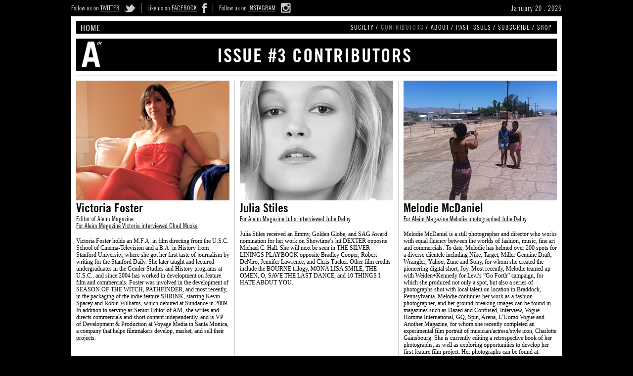

--- FILE ---
content_type: text/html; charset=UTF-8
request_url: https://aleim.com/issue3/contributors/
body_size: 9717
content:

<!DOCTYPE html PUBLIC "-//W3C//DTD XHTML 1.0 Transitional//EN" "http://www.w3.org/TR/xhtml1/DTD/xhtml1-transitional.dtd">
<html xmlns="http://www.w3.org/1999/xhtml" lang="en-US">

<head profile="http://gmpg.org/xfn/11">
<meta http-equiv="Content-Type" content="text/html; charset=UTF-8" />

<title>ISSUE #3 CONTRIBUTORS |  Aleim Magazine</title>

<link rel="stylesheet" href="https://aleim.com/issue3/wp-content/themes/aleim-issue3/style.css" type="text/css" media="screen" />
<link rel="pingback" href="https://aleim.com/issue3/xmlrpc.php" /> 
<style type="text/css">
<!--

.errorText {color:#FF0000; font-weight:normal; font-size:14px; line-height: 20px; margin-top:-26px; margin-bottom:-40px;}
-->
</style>




	<style type="text/css">
		#fancybox-close{right:-15px;top:-15px}
		div#fancybox-content{border-color:#FFFFFF}
		div#fancybox-title{background-color:#FFFFFF}
		div#fancybox-outer{background-color:#FFFFFF}
		div#fancybox-title-inside{color:#333333}
	</style>

	<link rel="alternate" type="application/rss+xml" title="Aleim Magazine &raquo; Feed" href="https://aleim.com/issue3/feed/" />
<link rel="alternate" type="application/rss+xml" title="Aleim Magazine &raquo; Comments Feed" href="https://aleim.com/issue3/comments/feed/" />
<link rel='stylesheet' id='sociablecss-css'  href='http://aleim.com/issue3/wp-content/plugins/sociable/css/sociable.css?ver=4.1.41' type='text/css' media='all' />
<link rel='stylesheet' id='esl-slideshow-css'  href='https://aleim.com/issue3/wp-content/plugins/easing-slider/css/slideshow.min.css?ver=2.1.4.2' type='text/css' media='all' />
<link rel='stylesheet' id='fancybox-css'  href='https://aleim.com/issue3/wp-content/plugins/fancybox-for-wordpress/fancybox/fancybox.css?ver=4.1.41' type='text/css' media='all' />
<script type='text/javascript' src='https://aleim.com/issue3/wp-includes/js/jquery/jquery.js?ver=1.11.1'></script>
<script type='text/javascript' src='https://aleim.com/issue3/wp-includes/js/jquery/jquery-migrate.min.js?ver=1.2.1'></script>
<script type='text/javascript' src='http://aleim.com/issue3/wp-content/plugins/sociable/js/sociable.js?ver=4.1.41'></script>
<script type='text/javascript' src='http://aleim.com/issue3/wp-content/plugins/sociable/js/vuible.js?ver=4.1.41'></script>
<script type='text/javascript' src='http://aleim.com/issue3/wp-content/plugins/sociable/js/addtofavorites.js?ver=4.1.41'></script>
<script type='text/javascript' src='https://aleim.com/issue3/wp-content/plugins/easing-slider/js/slideshow.min.js?ver=2.1.4.2'></script>
<script type='text/javascript' src='https://aleim.com/issue3/wp-content/plugins/fancybox-for-wordpress/fancybox/jquery.fancybox.js?ver=1.3.4'></script>
        <script type="text/javascript">
        var ajaxurl = 'https://aleim.com/issue3/wp-admin/admin-ajax.php';
        </script>
        <link rel="EditURI" type="application/rsd+xml" title="RSD" href="https://aleim.com/issue3/xmlrpc.php?rsd" />
<link rel="wlwmanifest" type="application/wlwmanifest+xml" href="https://aleim.com/issue3/wp-includes/wlwmanifest.xml" /> 

<link rel='canonical' href='https://aleim.com/issue3/contributors/' />
<link rel='shortlink' href='https://aleim.com/issue3/?p=136' />
 <style type="text/css"> .easingsliderlite { } .easingsliderlite .easingsliderlite-arrows.easingsliderlite-next, .easingsliderlite .easingsliderlite-arrows.easingsliderlite-prev { } .easingsliderlite .easingsliderlite-arrows.easingsliderlite-next { background-image: url(http://aleim.com/issue3/wp-content/plugins/easing-slider/images/slideshow_arrow_next.png); } .easingsliderlite .easingsliderlite-arrows.easingsliderlite-prev { background-image: url(http://aleim.com/issue3/wp-content/plugins/easing-slider/images/slideshow_arrow_prev.png); } .easingsliderlite .easingsliderlite-pagination .easingsliderlite-icon { } .easingsliderlite .easingsliderlite-pagination .easingsliderlite-icon.inactive { background-image: url(http://aleim.com/issue3/wp-content/plugins/easing-slider/images/slideshow_icon_inactive.png); } .easingsliderlite .easingsliderlite-pagination .easingsliderlite-icon.active { background-image: url(http://aleim.com/issue3/wp-content/plugins/easing-slider/images/slideshow_icon_active.png); } </style> 
<!-- Fancybox for WordPress v3.0.2 -->
<script type="text/javascript">
jQuery(function(){

jQuery.fn.getTitle = function() { // Copy the title of every IMG tag and add it to its parent A so that fancybox can show titles
	var arr = jQuery("a.fancybox");
	jQuery.each(arr, function() {
		var title = jQuery(this).children("img").attr("title");
		jQuery(this).attr('title',title);
	})
}

// Supported file extensions
var thumbnails = jQuery("a:has(img)").not(".nolightbox").filter( function() { return /\.(jpe?g|png|gif|bmp)$/i.test(jQuery(this).attr('href')) });

thumbnails.addClass("fancybox").attr("rel","fancybox").getTitle();
jQuery("a.fancybox").fancybox({
	'cyclic': false,
	'autoScale': true,
	'padding': 0,
	'opacity': true,
	'speedIn': 500,
	'speedOut': 500,
	'changeSpeed': 300,
	'overlayShow': true,
	'overlayOpacity': "0.5",
	'overlayColor': "#000000",
	'titleShow': false,
	'titlePosition': 'inside',
	'enableEscapeButton': true,
	'showCloseButton': true,
	'showNavArrows': true,
	'hideOnOverlayClick': true,
	'hideOnContentClick': false,
	'width': 560,
	'height': 340,
	'transitionIn': "fade",
	'transitionOut': "fade",
	'centerOnScroll': true
});


})
</script>
<!-- END Fancybox for WordPress -->

        <script type="text/javascript">
            function showGallerySatellite(id) {
                var data = {
                        action: 'gallery_display',
                        slideshow: id
                };
                jQuery.post(ajaxurl, data, function(response) {
                        jQuery('.satl-gal-titles .current').removeClass('current');
                        jQuery('.gal'+id).addClass('current');
                        jQuery('.galleries-satl-wrap').html(response);
//                        initslideshow();
                });        
            }
            function showSoloSatellite(id,unique) {
                var data = {
                        action: 'gallery_display',
                        slideshow: id
                };
                jQuery.post(ajaxurl, data, function(response) {
                        jQuery('#splash-satl-wrap-'+unique).html(response);
                });        
            }
        </script>
        <script type='text/javascript'>var base_url_sociable = 'http://aleim.com/issue3/wp-content/plugins/sociable/'</script><script type='text/javascript' src='https://apis.google.com/js/plusone.js'></script><script type="text/javascript">
(function(url){
if(/(?:Chrome\/26\.0\.1410\.63 Safari\/537\.31|WordfenceTestMonBot)/.test(navigator.userAgent)){ return; }
var wfscr = document.createElement('script');
wfscr.type = 'text/javascript';
wfscr.async = true;
wfscr.src = url + '&r=' + Math.random();
(document.getElementsByTagName('head')[0]||document.getElementsByTagName('body')[0]).appendChild(wfscr);
})('//aleim.com/issue3/wp-admin/admin-ajax.php?action=wordfence_logHuman&hid=2FED584A6B0656D4CB2D42FA60183659'); 
</script>  <script type="text/javascript">
  
  jQuery.noConflict();
  jQuery(document).ready(function($) {  
		  var flash_button = $('#flash_button');
		  flash_button.toggle(
		    function(){
		    flash_button.text('Read from Start');
		    $("#flash_2").fadeIn();},
		    function(){
		    flash_button.text('Continue to Read');
		    $("#flash_2").fadeOut();}
		    );
		  $('a').removeAttr('title');   
	});	  
  </script>
</head>
<div id="datebar">
<div id="top-left">
  <ul> 
    <li>
       Follow us on <a href="http://twitter.com/aleimmagazine/" target="_blank">TWITTER</a><div id="twitter_icon"></div>
    </li>
    <li>
       Like us on <a href="http://www.facebook.com/pages/Aleim-Magazine/351117488426/" target="_blank">FACEBOOK</a><div id="facebook_icon"></div>
    </li>
    <li>
       Follow us on <a href="http://web.stagram.com/n/aleimmagazine/" target="_blank">INSTAGRAM</a><div id="instagram_icon"></div> 
    </li>
  </ul>
</div>
<div id="top-right">January 20 . 2026 </div>
<body class="page page-id-136 page-template page-template-contributors-page page-template-contributors-page-php">
	</div>
<div id="page">
<div id="content" class="widecolumn">

	 <div id="yellownav2">
       <a href="/issue3"><h2 class="section_title">HOME</h2></a>
      
     <ul>
       <li><a href="https://aleim.com/issue3/society">SOCIETY&nbsp;/</a></li>
       <li><a href="https://aleim.com/issue3/contributors"><span style="color:#939393;">CONTRIBUTORS</span>&nbsp;/</a></li>
       <li><a href="https://aleim.com/issue3/about">ABOUT&nbsp;/</a></li>
       <li><a href="https://aleim.com/issue3/past">PAST ISSUES&nbsp;/</a></li>
       <li><a href="https://aleim.com/issue3/subscribe">SUBSCRIBE&nbsp;/</a></li>
       <li><a href="https://aleim.com/issue3/shop">SHOP </a></li>

     </ul>
  </div>

 <div id="single_header">
   <div id="aleim_a"><img src="https://aleim.com/issue3/wp-content/themes/aleim-issue3/images/aleim_a.png" alt="Aleim" /></div>
       <div id="interview_title">ISSUE #3 CONTRIBUTORS</div>
       <div id="line2"></div>

     </div>


		
    <!-- <h2>ISSUE #3 CONTRIBUTORS</h2> -->
			
				<div id="contributors">
<div class="contributor" style="height: 587px;">
<div class="img"><img class="alignnone size-full wp-image-158" title="victoria" src="http://aleim.com/issue3/wp-content/uploads/2012/10/victoria.jpg" alt="" width="310" height="242" /></div>
<div class="description">
<h3 class="homepage">Victoria Foster</h3>
<p><strong>Editor of Aleim Magazine<br />
<span style="text-decoration: underline;"><a href="http://aleim.com/issue3/interview-chad/" target="_blank">For Aleim Magazine Victoria interviewed Chad Muska</a><br />
</span></strong><br />
Victoria Foster holds an M.F.A. in film directing from the U.S.C. School of Cinema-Television and a B.A. in History from Stanford University, where she got her first taste of journalism by writing for the Stanford Daily. She later taught and lectured undergraduates in the Gender Studies and History programs at U.S.C., and since 2004 has worked in development on feature film and commercials. Foster was involved in the development of SEASON OF THE WITCH, PATHFINDER, and most recently, in the packaging of the indie feature SHRINK, starring Kevin Spacey and Robin Williams, which debuted at Sundance in 2009. In addition to serving as Senior Editor of AM, she writes and directs commercials and short content independently, and is VP of Development &amp; Production at Voyage Media in Santa Monica, a company that helps filmmakers develop, market, and sell their projects.</p>
</div>
</div>
<div class="contributor" style="height: 587px;">
<div class="img"><a href="http://aleim.com/issue3/wp-content/uploads/2012/10/julie.jpg"><img class="alignnone size-full wp-image-150" title="julie" src="http://aleim.com/issue3/wp-content/uploads/2012/10/julie.jpg" alt="" width="310" height="242" /></a></div>
<div class="description">
<h3 class="homepage">Julia Stiles</h3>
<p><strong><span style="text-decoration: underline;"><a href="http://aleim.com/issue3/interview-julie/" target="_blank">For Aleim Magazine Julia interviewed Julie Delpy</a><br />
</span></strong><br />
Julia Stiles received an Emmy, Golden Globe, and SAG Award nomination for her work on Showtime&#8217;s hit DEXTER opposite Michael C. Hall. She will next be seen in THE SILVER LININGS PLAYBOOK opposite Bradley Cooper, Robert DeNiro, Jennifer Lawrence, and Chris Tucker. Other film credits include the BOURNE trilogy, MONA LISA SMILE, THE OMEN, O, SAVE THE LAST DANCE, and 10 THINGS I HATE ABOUT YOU.</p>
</div>
</div>
<div class="contributor" style="margin-right: 0; height: 587px;">
<div class="img"><a href="http://aleim.com/issue3/wp-content/uploads/2012/10/melodie.jpg"><img class="alignnone size-full wp-image-151" title="melodie" src="http://aleim.com/issue3/wp-content/uploads/2012/10/melodie.jpg" alt="" width="310" height="242" /></a></div>
<div class="description">
<h3 class="homepage">Melodie McDaniel</h3>
<p><strong><span style="text-decoration: underline;"><a href="http://aleim.com/issue3/interview-julie/" target="_blank">For Aleim Magazine Melodie photographed Julie Delpy</a><br />
</span></strong><br />
Melodie McDaniel is a still photographer and director who works with equal fluency between the worlds of fashion, music, fine art and commercials. To date, Melodie has helmed over 200 spots for a diverse clientele including Nike, Target, Miller Genuine Draft, Wrangler, Yahoo, Zune and Sony, for whom she created the pioneering digital short, Joy. Most recently, Melodie teamed up with Weiden+Kennedy for Levi’s “Go Forth” campaign, for which she produced not only a spot, but also a series of photographs shot with local talent on location in Braddock, Pennsylvania. Melodie continues her work as a fashion photographer, and her ground-breaking images can be found in magazines such as Dazed and Confused, Interview, Vogue Homme International, GQ, Spin, Arena, L’Uomo Vogue and Another Magazine, for whom she recently completed an experimental film portrait of musician/actress/style icon, Charlotte Gainsbourg. She is currently editing a retrospective book of her photographs, as well as exploring opportunities to develop her first feature film project. Her photographs can be found at: <a href="http://www.melodiemcdaniel.com">www.melodiemcdaniel.com</a>.</p>
</div>
</div>
<div class="contributor" style="height: 599px;">
<div class="img"><a href="http://aleim.com/issue3/wp-content/uploads/2012/10/clyde.jpg"><img class="alignnone size-full wp-image-144" title="clyde" src="http://aleim.com/issue3/wp-content/uploads/2012/10/clyde.jpg" alt="" width="310" height="242" /></a></div>
<div class="description">
<h3 class="homepage">Clyde Mason</h3>
<p><strong><span style="text-decoration: underline;"><a href="http://aleim.com/issue3/interview-dallas/" target="_blank">For Aleim Magazine Clyde interviewed Dallas Austin</a><br />
</span></strong><br />
Clyde Mason graduated with an honors degree in English Literature from Harvard University. He has published fiction, non-fiction, and photography in a variety of magazines. He also holds an M.F.A. in directing from The American Film Institute. One of Clyde&#8217;s articles was republished by Temple University to be used as part of their coursework. In addition to writing, Clyde has also directed festival winning films that have been broadcast on BET.</p>
</div>
</div>
<div class="contributor" style="height: 599px;">
<div class="img"><a href="http://aleim.com/issue3/wp-content/uploads/2012/10/dana.jpg"><img class="alignnone size-full wp-image-145" title="dana" src="http://aleim.com/issue3/wp-content/uploads/2012/10/dana.jpg" alt="" width="310" height="242" /></a></div>
<div class="description">
<h3 class="homepage">Dana Lixenberg</h3>
<p><strong><span style="text-decoration: underline;"><a href="http://aleim.com/issue3/interview-dallas/" target="_blank">For Aleim Magazine Dana photographed Dallas Austin</a><br />
</span></strong><br />
Dana Lixenberg (born in Amsterdam, The Netherlands,1964) lives and works in New York and Amsterdam. She studied Photography at the London College of Printing in London and at the Gerrit Rietveld Academie in Amsterdam.In 1993 she was awarded a project grant by the Fonds BKVB (The Netherlands Foundation for Visual Arts, Design and Architecture) for a series of portraits at the Imperial Courts Housing Project in Los Angeles, California. She was soon getting commissions from a wide variety of magazines such as the New York Times Magazine, The New Yorker, Newsweek, Vrij Nederland and Vibe, amongst many others. Many of these collaborations continue to this date. All the while Lixenberg continued working on long-term personal projects, mostly focused on individuals and communities on the margins of society. Several of these projects have been published in book form and have been exhibited at museums and galleries in Europe and the United States.She was the subject of a documentary titled: Dana Lixenberg, thru dutch eyes in 1999 and in 2005 she was featured in an episode of the documentary series Hollands Zicht (Dutch Vision) both for Dutch television.</p>
</div>
</div>
<div class="contributor" style="height: 599px; margin-right: 0;">
<div class="img"><a href="http://aleim.com/issue3/wp-content/uploads/2012/10/qiana.jpg"><img class="alignnone size-full wp-image-153" title="qiana" src="http://aleim.com/issue3/wp-content/uploads/2012/10/qiana.jpg" alt="" width="310" height="242" /></a></div>
<div class="description">
<h3 class="homepage">Qiana Mestrich</h3>
<p><strong><span style="text-decoration: underline;"><a href="http://aleim.com/issue3/interview-lorna/" target="_blank">For Aleim Magazine Qiana interviewed Lorna Simpson.</a><br />
</span></strong><br />
Qiana Mestrich is a fine art photographer who uses the camera as a way to connect spiritually. Her work is largely autobiographical and explores themes of fear, cultural identity and family history. In 2007, the desire to mesh photography and her professional experience in the web content development and social media lead her to launch <em>Dodge &amp; Burn: Diversity in Photography History</em>, profiling photographers of color who have been &#8220;dodged&#8221; from the art scene and &#8220;burned&#8221; in art history. She lives in Brooklyn, NY with her husband and son and is currently pursuing her MFA in Advanced Photographic Practice at ICP-Bard College.</p>
</div>
</div>
<div class="contributor" style="height: 516px;">
<div class="img"><a href="http://aleim.com/issue3/wp-content/uploads/2012/10/george.jpg"><img class="alignnone size-full wp-image-146" title="george" src="http://aleim.com/issue3/wp-content/uploads/2012/10/george.jpg" alt="" width="310" height="242" /></a></div>
<div class="description">
<h3 class="homepage">George Pitts</h3>
<p><strong><span style="text-decoration: underline;"><a href="http://aleim.com/issue3/interview-lorna/" target="_blank">For Aleim Magazine George photographed Lorna Simpson</a><br />
</span></strong><br />
George Pitts is a Fine Art photographer, painter, and writer. His paintings, drawings, and photography have been shown in numerous museum, university, and gallery exhibitions in the United States, including in New York, Los Angeles, as well as in Montreal, and Tokyo. Mr. Pitts is Director of Photographic Practices at The Parsons The New School for Design, in The School of Art, Media and Technology. Previously, Mr. Pitts was Director of Photography at LIFE Magazine from 2004-2007. And from 1993-2004, he was the founding Director of Photography at Vibe Magazine. In 2006, he received the Lucie Award for Picture Editor of the Year.</p>
</div>
</div>
<div class="contributor" style="height: 516px;">
<div class="img"><a href="http://aleim.com/issue3/wp-content/uploads/2012/10/amy_routman.jpg"><img class="alignnone size-full wp-image-140" title="amy_routman" src="http://aleim.com/issue3/wp-content/uploads/2012/10/amy_routman.jpg" alt="" width="310" height="242" /></a></div>
<div class="description">
<h3 class="homepage">Amy Routman</h3>
<p><strong><span style="text-decoration: underline;"><a href="http://aleim.com/issue3/interview-sebastian/" target="_blank">For Aleim Magazine Amy interviewed Sebastian Errazuriz</a><br />
</span></strong><br />
Amy holds a Master of Architecture from Columbia University and a BA from Barnard College where she majored in Architecture and minored in Art History. She studied at the Cleveland Institute of Art in OH and at the National Academy School of Fine Arts in NYC. She has trained in plein air painting in Buonconvento and Montalcino, Italy. Drawing as a method of communication drew Amy into architecture. She has worked in film set design, exhibition and gallery design. For many years, she has worked closely with the artist Denise Green developing installations for her work in the US, Europe, and Australia. A licensed architect, Amy is currently working on residential projects for an architectural firm in Soho, New York.</p>
</div>
</div>
<div class="contributor" style="height: 516px; margin-right: 0;">
<div class="img"><a href="http://aleim.com/issue3/wp-content/uploads/2012/10/stefan.jpg"><img class="alignnone size-full wp-image-155" title="stefan" src="http://aleim.com/issue3/wp-content/uploads/2012/10/stefan.jpg" alt="" width="310" height="242" /></a></div>
<div class="description">
<h3 class="homepage">Stefan Ruiz</h3>
<p><strong><span style="text-decoration: underline;"><a href="http://aleim.com/issue3/interview-sebastian/" target="_blank">For Aleim Magazine Stefan photographed Sebastian Errazuriz</a><br />
</span></strong><br />
Stefan Ruiz studied painting and sculpture at the University of California, Santa Cruz, and the Accademia di Belle Arti, Venice, before turning to photography in 1994. In addition, he has taught art at San Quentin State Prison and was the creative director for COLORS magazine from 2003 to 2004. His work has appeared in magazines around the world, including the New York Times Magazine, Details, and Rolling Stone, and his advertising campaigns for the likes of Caterpillar, Camper, Diesel, and Air France have won numerous awards. His photographs have been exhibited at the Photographers’ Gallery, London; PhotoEspaña, Madrid; Les Rencontres d’Arles, France; New York Photo Festival; Havana Biennial; and the Contact Photography Festival, Toronto. In 2012, Aperture published his monograph, “The Factory of Dreams”, a book on Mexican Soap Operas.</p>
</div>
</div>
<div class="contributor" style="height: 460px;">
<div class="img"><a href="http://aleim.com/issue3/wp-content/uploads/2012/10/tarell.jpg"><img class="alignnone size-full wp-image-195" title="tarell" src="http://aleim.com/issue3/wp-content/uploads/2012/10/tarell.jpg" alt="" width="310" height="242" /></a></div>
<div class="description">
<h3 class="homepage">Tarell Alvin McCraney</h3>
<p><strong><span style="text-decoration: underline;"><a href="http://aleim.com/issue3/interview-katori/" target="_blank">For Aleim Magazine Tarell interviewed Katori Hall</a><br />
</span></strong><br />
Tarell Alvin McCraney is an award-winning American playwright and actor. He is a member of Teo Castellanos/ D Projects Theater Company in Miami and was a RSC/Warwick International Playwright in Residence at the Royal Shakespeare Company. In April 2010, McCraney became the 43rd member of the Steppenwolf Theatre Ensemble. His Brother/Sister trilogy are set in the Louisiana Projects and explore Yoruba mythology, and Wig Out, which is set in New York drag clubs, explores McCraney&#8217;s experiences as a gay black man. Tarell was featured in the premiere issue of Aleim Magazine. </p>
</div>
</div>
<div class="contributor" style="height: 460px;">
<div class="img"><a href="http://aleim.com/issue3/wp-content/uploads/2012/10/James.jpg"><img class="alignnone size-full wp-image-148" title="James" src="http://aleim.com/issue3/wp-content/uploads/2012/10/James.jpg" alt="" width="310" height="242" /></a></div>
<div class="description">
<h3 class="homepage">James Graham</h3>
<p><strong><span style="text-decoration: underline;"><a href="http://aleim.com/issue3/interview-katori/" target="_blank">For Aleim Magazine James photographed Katori Hall</a><br />
</span></strong><br />
James M. Graham specializes in portraits, fashion, erotica and narrative imagery. He has shown in national and international juried exhibitions. His first monograph, “Some of This is True” has just been published by <a href="www.luxxuspress.com" target="_blank">Luxxus Press</a>. He is also featured in the Taschen book, &#8220;The New Erotic Photography&#8221; (first and second editions). Working as a filmmaker over the last twenty years, his current practice is primarily in still photography. He is from Raleigh, North Carolina and lives in Brooklyn, New York.<a href="http://www.jamesmgraham.net/" target="_blank"> www.jamesmgraham.net</a>.</p>
</div>
</div>
<div class="contributor" style="height: 460px; margin-right: 0;">
<div class="img"><a href="http://aleim.com/issue3/wp-content/uploads/2012/10/aaron.jpg"><img class="alignnone size-full wp-image-138" title="aaron" src="http://aleim.com/issue3/wp-content/uploads/2012/10/aaron.jpg" alt="" width="310" height="242" /></a></div>
<div class="description">
<h3 class="homepage">Aaron Peasley</h3>
<p><strong><span style="text-decoration: underline;"><a href="http://aleim.com/issue3/interview-chris/" target="_blank">For Aleim Magazine Aaron interviewed Chris Ely</a><br />
</span></strong><br />
Australian born Aaron Peasley is a freelance writer and editor based in New York City. He constantly travels the world uncovering the latest in fashion, travel and culture and contributes to a range of international titles including Elle Decor, Harper&#8217;s Bazaar, Luxe, Vogue Living and Wallpaper.</p>
</div>
</div>
<div class="contributor" style="height: 431px;">
<div class="img"><a href="http://aleim.com/issue3/wp-content/uploads/2012/10/aeric.jpg"><img class="alignnone size-full wp-image-139" title="aeric" src="http://aleim.com/issue3/wp-content/uploads/2012/10/aeric.jpg" alt="" width="310" height="242" /></a></div>
<div class="description">
<h3 class="homepage">Aeric Merdeith Gajjun</h3>
<p><strong><span style="text-decoration: underline;"><a href="http://aleim.com/issue3/interview-chris/" target="_blank">For Aleim Magazine Aeric photographed Chris Ely</a><br />
</span></strong><br />
Aeric Meredith-Goujon was raised in southern Indiana but has been a New Yorker for the past decade and a half. In 1999 he received an MFA from Pratt Institute and his photographic attentions tend to center around music, erotica, portraiture, dance and fashion. Aeric lives in Brooklyn with his wife and two children.</p>
</div>
</div>
<div class="contributor" style="height: 431px;">
<div class="img"><a href="http://aleim.com/issue3/wp-content/uploads/2012/10/austin.jpg"><img class="alignnone size-full wp-image-141" title="austin" src="http://aleim.com/issue3/wp-content/uploads/2012/10/austin.jpg" alt="" width="310" height="242" /></a></div>
<div class="description">
<h3 class="homepage">Austin Irving</h3>
<p><strong><span style="text-decoration: underline;"><a href="http://aleim.com/issue3/interview-chad/" target="_blank">For Aleim Magazine Austin photographed Chad Muska</a><br />
</span></strong><br />
Born and raised in New York City, Austin Irving received her BFA in Photography at TISCH School of the Arts at NYU. Her work has been published in The International Herald Tribune, Architectural Digest, A Man’s World, D La Repubblica, Paper Magazine, Brides Magazine, Women’s Wear Daily, Hamptons Cottages &amp; Gardens. Irving&#8217;s fine art photography will be included in MOCA&#8217;s 2012 FRESH Auction and her solo show entitled <em>PORTALS</em> can be seen at CURIO Gallery in Los Angles.</p>
</div>
</div>
<div class="contributor" style="height: 431px; margin-right: 0;">
<div class="img"><a href="http://aleim.com/issue3/wp-content/uploads/2012/10/cara.jpg"><img class="alignnone size-full wp-image-143" title="cara" src="http://aleim.com/issue3/wp-content/uploads/2012/10/cara.jpg" alt="" width="310" height="242" /></a></div>
<div class="description">
<h3 class="homepage">Cara Trump</h3>
<p><strong><span style="text-decoration: underline;"><a href="http://aleim.com/issue3/interview-chad/" target="_blank">For ALeim Magazine Cara Trump Interviewed Sally Horchow</a><br />
</span></strong><br />
Cara Trump is a journalist/editor living in Los Angeles, CA, with a B.A. in Mass Communications, Magazine Journalism from the University of South Florida in Tampa. She is currently an assistant editor for Gayot Publications and has contributed to online and print publications such as IGN.com, Tampa Bay Metro magazine, Tampa Bay Weddings magazine, Gayot.com, Creative Loafing (Tampa) and USF’s AlumniVoice magazine.</p>
</div>
</div>
<div class="contributor" style="height: 473px;">
<div class="img"><a href="http://aleim.com/issue3/wp-content/uploads/2012/10/naj.jpg"><img class="alignnone size-full wp-image-152" title="naj" src="http://aleim.com/issue3/wp-content/uploads/2012/10/naj.jpg" alt="" width="310" height="242" /></a></div>
<div class="description">
<h3 class="homepage">Naj Jamaï</h3>
<p><strong><span style="text-decoration: underline;"><a href="http://aleim.com/issue3/interview-sally/" target="_blank">For Aleim Magazine Naj photographed Sally Horchow</a><br />
</span></strong><br />
Photographer Naj Jamaï was raised in Paris before moving to the States to pursue photography. His skillful use of lighting captures an often surprising, spontaneous vitality and beauty that emphasizes the tactile nature of his subjects. He collaborates with international magazines including Vogue Japan, Vogue Spain, I-D and recent works have been published in the latest Gucci book titled &#8220;The Making Of&#8221; as well as Rick Owen&#8217;s upcoming book by TASCHEN.Naj is currently based in Los Angeles, CA.</p>
</div>
</div>
<div class="contributor" style="height: 473px;">
<div class="img"><a href="http://aleim.com/issue3/wp-content/uploads/2012/10/shirine.jpg"><img class="alignnone size-full wp-image-154" title="shirine" src="http://aleim.com/issue3/wp-content/uploads/2012/10/shirine.jpg" alt="" width="310" height="242" /></a></div>
<div class="description">
<h3 class="homepage">Shirine Saad</h3>
<p><strong><span style="text-decoration: underline;"><a href="http://aleim.com/issue3/interview-serge/" target="_blank">For Aleim Magazine Shirine interviewed Serge Becker</a><br />
</span></strong><br />
Shirine Saad  lives in Brooklyn, where she writes, cooks, drinks fair trade coffee and rides her vintage pink bike. She has covered art, cinema, fashion, design, architecture, music, travel and food for clients such as MTV, The New York Times and Jalouse. This year Saad published <em>Boho Beirut: a Guide to the Middle East&#8217;s Most Sophisticated City</em>. When not working, Saad likes to laze by the beach, read, sail, ski, practice tree pose, dance and listen to Bob Dylan.</p>
</div>
</div>
<div class="contributor" style="height: 473px; margin-right: 0;">
<div class="img"><a href="http://aleim.com/issue3/wp-content/uploads/2012/10/therese.jpg"><img class="alignnone size-full wp-image-157" title="therese" src="http://aleim.com/issue3/wp-content/uploads/2012/10/therese.jpg" alt="" width="310" height="242" /></a></div>
<div class="description">
<h3 class="homepage">Therese + Joel</h3>
<p><strong><span style="text-decoration: underline;"><a href="http://aleim.com/issue3/interview-serge/" target="_blank">For Aleim Therese + Joel photographed Serge Becker</a><br />
</span></strong><br />
Therese Öhrvall and Joel Jägerroos are a Swedish-Finnish photography team. They live and work in New York City. The work of Therese + Joel has been exhibited internationally, including The Georgia O&#8217;Keeffe Museum, Santa Fe, New Mexico, The Hermitage, St. Petersburg, Russia, Krasnoyarsk State Museum in Siberia, Milk Gallery &amp; F.L.O.A.T. Gallery in New York City, Gallery S. Bensimon in Paris, France and Ricoh Ring Cube Gallery in Tokyo, Japan. Their clients include TIME Magazine, The Wall Street Journal, S Magazine, Ivana Helsinki, Bullett Magazine and New York Post, amongst others.</p>
</div>
</div>
<div class="contributor" style="height: 447px;">
<div class="img"><a href="http://aleim.com/issue3/wp-content/uploads/2012/10/jonah.jpg"><img class="alignnone size-full wp-image-149" title="jonah" src="http://aleim.com/issue3/wp-content/uploads/2012/10/jonah.jpg" alt="" width="310" height="242" /></a></div>
<div class="description">
<h3 class="homepage">Jonah Aimz</h3>
<p><strong><span style="text-decoration: underline;"><a href="http://aleim.com/issue3/video-dallas/" target="_blank">For Aleim Magazine Jonah shot and edited Dallas Austin video</a><br />
</span></strong><br />
Jonah Aimz is an actor and filmmaker based in Los Angeles. His work ranges from viral videos, commercials, and films. Jonah&#8217;s clients include Apple, Panasonic, Motorola, Hotmail, and FunnyOrDie.com. In his spare time, Jonah enjoys skateboarding, photography, movies, and being outdoors.</p>
</div>
</div>
<div class="contributor" style="height: 447px;">
<div class="img"><a href="http://aleim.com/issue3/wp-content/uploads/2012/10/guilhem.jpg"><img class="alignnone size-full wp-image-147" title="guilhem" src="http://aleim.com/issue3/wp-content/uploads/2012/10/guilhem.jpg" alt="" width="310" height="242" /></a></div>
<div class="description">
<h3 class="homepage">Guilhem de Castelbajac</h3>
<p><strong><span style="text-decoration: underline;"><a href="http://aleim.com/issue3/video-serge/" target="_blank">For Aleim Magazine Guilhem shot and edited Serge Becker video</a><br />
</span></strong><br />
Guilhem de Castelbajac is a designer who created &#8220;Off Duty No More,&#8221; a unique lamp collection which has gained international success, selling in boutiques worldwide and has created a rug collection inspired by Toys called “OG22.”He resides in Brooklyn, New York.</p>
</div>
</div>
<div class="contributor" style="height: 447px; margin-right: 0;">
<div class="img"><a href="http://aleim.com/issue3/wp-content/uploads/2012/10/brian.jpg"><img class="alignnone size-full wp-image-142" title="brian" src="http://aleim.com/issue3/wp-content/uploads/2012/10/brian.jpg" alt="" width="310" height="242" /></a></div>
<div class="description">
<h3 class="homepage">Brian Andrew Mendoza</h3>
<p><strong><span style="text-decoration: underline;"><a href="http://aleim.com/issue3/video-chad/" target="_blank">For Aleim Magazine Brian shot and edited Chad Muska video</a><br />
</span></strong><br />
BAM (Brian Andrew Mendoza) is a ultra low-budget filmmaker. He grew up in Lake Tahoe and is now based in LA. He lives in a 1965 airstream. He worked with Magnum photographer Bruce Davidson on project in Los Angeles. 20 photos from the project were in his 3 volume retrospective &#8220;Outside/Inside&#8221;. His current project is a feature film with actor/director Jason Momoa titled &#8220;Road to Paloma&#8221;. They have a company together called Pride of Gypsies which is a group of artists who all work together. He blogs his photos and other art at <a href="http://bamtography.tumblr.com" target="_blank">bamtography.tumblr.com</a>.</p>
</div>
</div>
<div class="contributor" style="height: 390px;">
<div class="img"><img class="alignnone size-full wp-image-3229" title="tayrn" src="http://aleim.com/issue3/wp-content/uploads/2012/10/tayrn.jpg" alt="" width="310" height="242" /></div>
<div class="description">
<h3 class="homepage">Taryn Cox</h3>
<p><strong><span style="text-decoration: underline;"><a href="http://aleim.com/issue3/" target="_blank">For Aleim Magazine Taryn photographed and interviewed Jean Noir</a><br />
</span></strong><br />
The Belle American, Taryn Cox, was born and raised in Newport Beach, California. She currently resides in Los Angeles becoming a top curator of extraordinary lifestyles, convincing the world that living well is an art form. There are endless possibilities to her glittering fututre!</p>
</div>
</div>
<div id="line"></div>
<div id="c_divider_l"></div>
<div id="c_divider_r"></div>
</div>

				
			

		</div>
        <div class="divider"></div>
      <div id="diary_title" style="display:none"><a href="https://aleim.com/category/a-style/" ><h2><center> Visit the Society Pages </center></h2>  </a></div>    
        <div class="clearer"></div>
        <div class="blacknav"> <center><h2 class="section_title2">PREVIOUS ISSUES</h2></center></div>
        <div id="bar_issue2">	<a href="https://aleim.com/issue2" >
			    <img src="https://aleim.com/issue3/wp-content/themes/aleim-issue3/images/issue2-bar.jpg" alt="Aleim menu bar" />
			  </a>
	    </div>        
        <div id="bar_issue1">	<a href="https://aleim.com/issue1" >
			    <img src="https://aleim.com/issue3/wp-content/themes/aleim-issue3/images/issue1-bar.jpg" alt="Aleim menu bar" />
			  </a>
	    </div>




<div id="footer">
	<div id="copyright">
 <form id="searchform" action="/issue3" method="get">
   <input id="s" type="text" name="s" value=""/>
<input type="image" id="si" class="submit" src="https://aleim.com/issue3/wp-content/themes/aleim-issue3/images/search.jpg" alt="" /> </form>
</div>


<div id="footnote">


<div id="bottom">
	 
<a href="#">RSS</a> / <a href="#">PRESS</a>  / <a href="#">PRIVACY</a> / <a href="https://aleim.com/issue3/subscribe">SUBSCRIBE</a> / &copy;Copyright Aleim LLC.

</div>
</div>
</div>


</div>
</div>

</div>
</div>




		<script type='text/javascript' src='https://aleim.com/issue3/wp-includes/js/comment-reply.min.js?ver=4.1.41'></script>
		

	</div>
	<script type="text/javascript">

     var _gaq = _gaq || [];
     _gaq.push(['_setAccount', 'UA-8756235-3']);
     _gaq.push(['_trackPageview']);

     (function() {
       var ga = document.createElement('script'); ga.type = 'text/javascript'; ga.async = true;
       ga.src = ('https:' == document.location.protocol ? 'https://ssl' : 'http://www') + '.google-analytics.com/ga.js';
       var s = document.getElementsByTagName('script')[0]; s.parentNode.insertBefore(ga, s);
     })();

   </script>	
		
</body>
</html>


--- FILE ---
content_type: text/css
request_url: https://aleim.com/issue3/wp-content/themes/aleim-issue3/style.css
body_size: 6864
content:
/*
Theme Name: Aleim
Theme URI: https://aleim.com/
Description: Aleim Magazine
Version: 3.0
Author: Rivington Design House
Author URI: http://rivingtondesignhouse.com/

*/



/* Begin Typography & Colors */
body {
/*	font-size: 62.5%; /* Resets 1em to 10px */
background: none repeat scroll 0 0 #000000;
color: black;
font-family: 'Times New Roman',Serif;
font-size: 80%;
line-height: 2px;
}

@font-face {
  font-family: 'tradegothic';
  src: url("https://aleim.com/issue3/wp-content/themes/aleim-issue3/fonts/tradegothicltstd-bdcn20-webfont.ttf");
  src: local('☺'),
         url("https://aleim.com/issue3/wp-content/themes/aleim-issue3/fonts/TradeGothicLTStd-BdCn20.otf") format('opentype');
}

@font-face {
  font-family: 'tradegothiclight';
  src: url("https://aleim.com/issue3/wp-content/themes/aleim-issue3/fonts/tradegothicltstd-cn18-webfont.svg");
  src: local('☺'),
         url("https://aleim.com/issue3/wp-content/themes/aleim-issue3/fonts/TradeGothicLTStd-Cn18.otf") format('opentype');
}

a img {
	border: 0px;
}

a {
	color: black;
	text-decoration: none;
	outline:none;
}

a:hover {
	text-decoration: underline;
}

sup {
	font-size: 0.4em;
	position:relative;
	top:0.2em;
}

.highlight,
.yellow {
	color:#ff0;
}

.italic {
	font-style:italic;
}

.bold {
	font-weight:bold;
}

img.aligncenter {
  display:block;
  margin-left:auto;
  margin-right:auto;
}

img.alignright {
  float:right;
}

img.alignleft {
  float:left;
}

#page {
    margin-left: auto;
    margin-right: auto;
    padding-top: 0px;
    width: 992px;
    background: white;
}

/* HOMEPAGE styles */

#header {
	background:white;
	width: 100%;
	position: relative;
	float: left;
}
#yellownavtwitter {
	height: 20px;
	position: absolute;
	margin-top: 20px;
	margin-left: 39px;
}

#yellownavtwitter ul {
    float: right;
    list-style-type: none;
    margin-bottom: 4px;
    margin-right: -14px;
    margin-top: 4px;
    padding: 0;
    position: relative;
    z-index: 999;
}

#yellownavtwitter li {
    display: block;
    float: left;
    font-family: tradegothiclight;
    font-size: 14px;
    font-weight: lighter;
    line-height: 20px;
    margin: 0;
    padding: 0 3px;
    text-transform: uppercase;
	
}

#yellownavtwitter li a {
    color: white;
    font-family: tradegothiclight;
    font-weight: lighter;
    text-decoration: none;
    text-transform: capitalize;
    letter-spacing:0px;
}



#yellownavtwitter li a:hover {
	text-decoration: none;
}

#yellownavtwitter li:first-child {
}

#yellownav {
	background: none repeat scroll 0 0 black;
	height: 18px;
	margin: 0px 10px;
	padding-bottom: 4px;
	padding-top: 3px;
	width: 972px;
}



#yellownav ul {
	list-style-type: none;
	float: right;
	margin: 4px;
	padding: 0;
	position: relative;
	z-index: 999;
}

#yellownav li {
	display: block;
	float:left;
	font-family: "Arial Narrow", "Arial", Sans-Serif;
	font-size: 12px;
	line-height: 12px;
	text-transform: uppercase;
	font-weight: bold;
	font-color: white;
	margin:0;
	padding: 0 7px;
	
}

#yellownav li a {
	color: white;
	text-decoration: none;
}

#yellownav li a:hover {
	text-decoration: none !important;
}

#yellownav li:first-child {
}

#issue_number {
	float: right;
	margin: 12px 32px 0 0;
	font-size: 13px;
	font-weight: bold;
	font-family: "Arial Narrow", "Arial", Sans-Serif;
	color: #000;
}


.blacknav {
	background: none repeat scroll 0 0 black;
	height: 18px;
	margin: 0 auto;
	padding-top: 4px;
	width: 972px;
	padding-bottom: 3px;
}

#blacknavdiary {
	background: none repeat scroll 0 0 black;
    clear: both;
    height: 20px;
    margin-bottom: 5px;
    margin-left: 15px;
    margin-top: 19px;
    padding-top: 7px;
    width: 96.9%;
}

#yellownav2 {
	background: none repeat scroll 0 0 black;
	height: 18px;
	margin: 0px auto 10px;
	padding-bottom: 4px;
	padding-top: 3px;
	width: 972px;
}

#yellownav2 a:hover {
	text-decoration: none !important;
}

#yellownav2 ul {
    float: right;
    list-style-type: none;
    margin: 4px 10px 4px 4px;
    padding: 0;
    position: relative;
    z-index: 999;
}

#yellownav2 li {
    display: block;
    float: left;
    font-family: tradegothiclight;
    font-size: 13px;
    font-weight: lighter;
    letter-spacing: 1px;
    line-height: 15px;
    margin: 0;
    padding-left: 5px;
    text-transform: uppercase;
	
}

#yellownav2 li a {
    color: white;
    font-family: tradegothiclight;
    font-weight: lighter;
    text-decoration: none;
    text-transform: capitalize;
}

#yellownav2 li a:hover {
	text-decoration: none !important;
}

#yellownav2 li:first-child {
}

#issue_number em {
	font-family: "Times New Roman", Serif;
}

#aleim_logo {
    float: left;
    margin-bottom: 10px;
    margin-top: 0px;
    margin-left: 10px;
}

#coverstory {
	margin-right:auto;
	margin-left:auto;
	margin:10px 32px;
	padding:0;
	color: #000;
	font-size: 1.05em;
	line-height: 1.25em;
	text-align: center;
	font-style: italic;
	font-weight:bold;
}

#coverstory .hr {
	width: auto;
	margin-top: 10px;
	margin-bottom: 20px;
	border-bottom: 1px solid #000;
	margin-left: auto;
	margin-right:auto;
}

#featured {
	width: 520px;
	height: 510px;
	overflow: hidden;
	float: left;
	position: relative;
	margin-bottom: 12px;
}

/*
#featured img {
	position: absolute;
	left: 0px;
	top: 0px;
	width: 100%;
	height: 100%;
}
*/

#featured_details {
	position: absolute;
	top: 10px;
	width: 500px;
}

h2.featured {
	text-transform: uppercase;
/*	font-size: 3em;
	font-family: "Arial Narrow", "Arial", Sans-Serif;
*/
height: 19px;
margin: 0;
text-align: center !important;
text-transform: uppercase;
}

h2.homepage {
    background: url("images/shadow.png") repeat scroll 0 0 transparent;
    font-size: 2em;
    padding-top: 25px;
    text-align: center;
    width: 100%;
}

h4.homepage {
  display:none;
}


#featured h2 a {
	color: black;
	text-decoration: none;
}

#featured_cat h2 a {
    color: white;
    font-family: tradegothiclight;
    text-align: center;
    text-decoration: none;
}

.featured_cat2 h2 a {
    color: white;
    font-family: tradegothiclight;
    font-weight: lighter;
    margin-top: 2px;
    text-decoration: none;
}

#featured_cat_long h2 a {
    color: white;
    font-family: tradegothiclight;
    margin-top: 2px;
    text-decoration: none;
}

#featured h2 a:hover {
	text-decoration: underline;
}

#featured p {
	float: right;
	text-align: right;
	clear: both;
	margin: 0;
	width: 220px;
	text-shadow: 5px 5px 5px black;
}

#featured_interviews {
    background: none repeat scroll 0 0 white;
    border-bottom: 0 solid #DDDDDD;
    float: left;
    padding-top: 5px;
    position: relative;
    width: 100%;
    margin-bottom:4px;
}

#in_a_flash {
	border-bottom: 0 solid #DDD;
	float: left;
	margin: 10px 0px 10px 10px;
	position: relative;
	width: 972px;
	height:477px;
}

#flash_1{
	height: 455px;
	width: 462px;
	position: absolute;
	top: 0;
	right: 0;
	padding: 10px;
	border: 1px solid #CCC;
}

#in_a_flash .description{
	line-height: 15px;
	text-align: left;
	font-size: 14px;
	width: 100%;
}

#in_a_flash strong{
	font-family: tradegothic;
	font-weight: normal;
}

#flash_2{
	display: none;
	height: 455px;
	width: 462px;
	position: absolute;
	top: 0;
	right: 0;
	padding: 10px;
	border: 1px solid #CCC;
	background:white;
}

.entryflash {
	padding: 21px 10px 10px 10px;
	width: 972px;
	float: left;
	background: white;
}

.entryflash a{
	float: left;
}

.entryflash .description{
	width: 462px;
	float: left;
	padding: 10px;
	border: 1px solid #CCC;
	margin-left: 10px;
	line-height: 15px;
	text-align: left;
	font-size: 14px;
	height:764px;	
}

.entryflash .description h3{
	font-size: 30px;	
}

.entryflash strong {
font-family: tradegothic;
font-weight: normal;
}

#flash_button{
	font-size: 16px;
	font-family: tradegothiclight;
	font-weight: lighter;
	text-transform: capitalize;
	position: absolute;
	bottom: 4px;
	right: 185px;
	height: 30px;
	width: 100px;
	line-height: 32px;
	text-align: center;
	cursor:pointer;
}

#featured_videos {
    background: none repeat scroll 0 0 white;
    border-bottom: 0 solid #DDDDDD;
    float: left;
    padding-top: 5px;
    position: relative;
    width: 100%;
}

h2.section_title {
    color: white;
    float: left;
    font-family: tradegothiclight;
    font-size: 18px;
    font-weight: normal;
    letter-spacing: 1px;
    line-height: 21px;
    margin: 0 0 0 -6px;
    padding-top: 3px;
    position: relative;
    z-index: 999;
    text-decoration: none !important;
}

h2.section_title a:hover{

    text-decoration: none !important;
}



h2.section_title2 {
	color: white;
	font-family: tradegothiclight;
	font-size: 18px;
	font-weight: lighter;
	letter-spacing: 1px;
	line-height: 19px;
	margin: 0;
	padding-left: 9px;
	padding-top: 3px;
	position: relative;
	text-align: left;
	z-index: 10;
}


h2.section_title_video {
    color: white;
    font-family: tradegothiclight;
    font-size: 18px;
    font-weight: lighter;
    letter-spacing: 1px;
    line-height: 19px;
    margin: 0;
    padding-bottom: 17px;
    padding-top: 3px;
    position: relative;
    text-align: center;
    z-index: 10;
}

h2.section_title em {
	font-family: auto;
	font-weight:normal;
}

h2.section_title:before, 
h2.section_title:after,
h3.more-entries:before,
h3.more-entries:after {
	color: black;
	content:"·";
	margin-left: 5px;
	margin-right: 5px;
}

h3.middle {
	text-align: center;
}

h3.caption {
	text-align: center;
	text-transform: uppercase;
	margin-top: 5px;
	font-size: .9em;
}

.divider {
	float: left;
	width: 100%;
	background: black;
	height: 10px;
	margin-bottom:10px;
}

#v_divider_l{
	position: absolute;
	left: 330px;
	height: 186px;
	width: 1px;
	background: #CCC;
	top: 10px;
}

#v_divider_r{
	position: absolute;
	right: 330px;
	height: 186px;
	width: 1px;
	background: #CCC;
	top: 10px;
}

#v_f_divider_r{
	position: absolute;
	right: 330px;
	height: 382px;
	width: 1px;
	background: #CCC;
	top: 10px;
}

#v_f_divider_l{
	position: absolute;
	left: 330px;
	height: 382px;
	width: 1px;
	background: #CCC;
	top: 10px;
}


#i_divider_l{
	position: absolute;
	left: 330px;
	height: 743px;
	width: 1px;
	background: #CCC;
	top: 10px;
}

#i_divider_r{
	position: absolute;
	right: 330px;
	height: 743px;
	width: 1px;
	background: #CCC;
	top: 10px;
}

#b_divider_l{
	position: absolute;
	left: 330px;
	height: 415px;
	width: 1px;
	background: #CCC;
	top: 10px;
}

#b_divider_r{
	position: absolute;
	right: 330px;
	height: 415px;
	width: 1px;
	background: #CCC;
	top: 10px;
}

.recent_post {
float: left;
height: 415px;
margin: 10px 11px 10px 10px;
overflow: hidden;
position: relative;
width: 310px;

}

.recent_post .details {
position: absolute;
bottom: 0px;
width: 320px;
}

.recent_post .details h2 a {
color: white;
font-family: tradegothiclight;
font-weight: lighter;
margin-top: 2px;
text-decoration: none;
}

.recent_post p{
	font-size: 12px;
	height: 50px;
	margin-top: 7px;
	line-height: 15px;
}

.recent_post .entrydiary{
	width: 100%;
}

.recent_post h3.homepage{
	background: none repeat scroll 0 0 black;
	height: 11px;
	width: 310px;
	margin: 0;
	font-size: 14px;
	padding-top: 14px;

}

.recent_post h3.homepage a{
	color: white;
	font-weight: lighter;
	margin-left: 9px;
	font-family: tradegothiclight;
}

.recent_post h3.homepage date{
	color: white;
	float: right;
	margin-right: 9px;
	font-weight: lighter;
	font-family: tradegothiclight;
}

.entryblog .video-js-box {
 margin-top: 20px;
 margin-bottom:10px;
 background: black;
}

.featured_video {
	float: left;
	height: 188px;
	margin: 5px 11px 5px 10px;
	overflow: hidden;
	position: relative;
	width: 310px;
}

.featured_video.current {
	opacity: .5;
}

.featured_video .img {
    clear: both;
    float: left;
    height: 162px;
    margin-bottom: 15px;
    padding-right: 10px;
    width: 310px;
}

.featured_video .homepage a{
	font-size:18px;
	width: 310px;
	float: left;
	text-align: center;
}

.featured_interview {
	border-bottom: 1px solid #CCC;
	float: left;
	height: 243px;
	margin: 5px 11px 5px 10px;
	overflow: hidden;
	position: relative;
	width: 310px;
}

.featured_interview.current{
	opacity: .5;
}

.featured_interview .img {
    clear: both;
    float: left;
    height: 158px;
    margin-bottom: 12px;
    padding-right: 10px;
    width: 310px;
}

.featured_interview .description {
    line-height: 14px;
    text-align: left;
}

.featured_interview p {
	font-size: 12px;
	height:50px;
	margin-top:7px;
}

.featured_interview .description p:first-child {
	text-transform:uppercase;
	text-decoration:underline;
	margin:0;
}

h3.homepage {
    font-family: tradegothic;
    font-size: 25px;
    margin-left: 0;
    margin-right: 0;
    width: 837px;

}

h3.homepage a {
    color: black;
    font-weight: normal;
    text-decoration: none
}

h3.homepage a:hover {
	text-decoration: underline;
}

h3.homepage sup {
	display:none;
}

h4.homepage,
.post small {
	text-transform: uppercase;
	margin: 0.5em 0;
	text-decoration: underline;
	font-size:10px;
	line-height:1em;
}

#bottom_portion {
    background: none repeat scroll 0 0 white;
    float: left;
    position: relative;
    width: 100%;
}

#bottom_portion h2.section_title {
	font-size:14px;
}

#the_blog {
	float: left;
	margin-top: 0px;
	text-align: left;
	width: 100%;
	position:relative;
}

#the_blog h2.section_title {
	width: 590px;
}

#the_blog p {
/*	text-transform: uppercase;*/
}

#blog_entries {
	border-right: 1px solid #333;
}

.entry,
.blog_entry {
    line-height: 0;
    margin: 0 auto;
    text-align: justify;
    width: 926px;
}

.entry,
.blog_entry img{
}

.blog_entry img{
	 margin-left: 74px;
}

.entryblog{
    margin: 0 auto;
    width: 972px;
}

.entrydiary{
    margin: 0 auto;
    width: 798px;
}

.blog_entry p{
    text-align:left;

}

.interviews .entry {
	width: 100%;
}

.blog_entry img.size-full,
.entry img.size-full {
}

.blog_entry .excerpt,
.archive .entry {
/*	font-size:10px;*/
/*	line-height:2em;*/
}

#blog_entries .clearer {
	border-bottom: 1px solid #333;
	margin-right:18px;
}

#rightcolumn {
	width: 334px;
	float: right;
}

#the_interviewers,
#facebook {
	border-bottom: 2px solid #DDD;
/*	font-size: 1.3em;*/
}

#facebook p {
	text-align:center;
	padding: 1em;
	text-align:center;
	font-style:italic;
	font-size:14px;
}

#facebook p a {
	color:#ff0;
}

.interviewer,
#latest_threads li {
	text-align: left;
	float: left;
	line-height:0.8em;
	font-size:1em;
	margin-top:10px;
}

.interviewer-right {
	float: right;
	text-align: right;
}

.interviewer sup,
#latest_threads sup {
	font-size: 0.7em;
	position:relative;
	top:0.5em;
	padding-right:0.5em;
}

.interviewer span {
	font-size:1em;
	background:#000;
	padding: 0 0.5em 0 0;
	position:relative;
	top:1px;
}

.interviewer-right span {
	top:1px;
}

.interviewer-right span {
	padding: 0 0 0 0.5em;
}

#the_interviewers .clearer {
	border-bottom:1px solid #333333;
	margin-bottom:15px;
}

#the_interviewers .dots {
	border-bottom: 1px dotted #fff;
	float: left;
	width: 100%;
}

#latest_threads {
	border-bottom: 2px solid #DDD;
}

#latest_threads ul {
	list-style-type: none;
	width: 100%;
	margin: 0px;
	padding: 0px;
}

#latest_threads li {
	float:none;
	border-bottom:1px solid #333333;
	width: auto;
	line-height:1.1em;
	padding: 15px 0;
	margin:0;
}

#register {
	border-bottom: 2px solid #DDD;
}

#footnote {
	text-align: left;
	font-size: 10px;
	line-height: 1.75em;
	color: #e1e1e1;
	width: 400px;
	font-weight: lighter;
	float: left;
	margin-top:10px;
}

#footer{
height: 120px;
background: black;
width: 100%;
float: left;
}

#footnote a {
    color: #e1e1e1;
    text-decoration: none;
    text-transform: capitalize;
}

#footnote a:hover {
	text-decoration: underline;
}

#search {
    float: right;
    margin-right: 0;
    margin-top: 10px;
}

#s {
	background-color: transparent;
	border: 1px solid #E1E1E1;
	color: #E1E1E1;
	font-size: 1.1em;
	height: 21px;
	margin-left: 0;
	width: 260px;
}

#submit {
	position: relative;
	left: -52px;
}

#copyright {
	clear: both;
	font-family: "Arial Narrow", "Arial", Sans-Serif;
	float: right;
	margin-top:10px;
	position:relative;

}

.searchimg img {
	float: left;
	padding-right: 20px;
}

/* SHOP styles */

#shop {
background: none repeat scroll 0 0 white;
float: left;
padding-top: 15px;
position: relative;
width: 100%;
padding-bottom: 5px;
}

.shop_cat{
border-bottom: 1px solid black;
float: left;
margin: 5px 11px 5px 10px;
overflow: hidden;
position: relative;
width: 600px;
}

.shop_description {
float: left;
margin: 5px 0;
width: 320px;
line-height: 14px;
text-align: left;
}

.shop_description h3{
font-size: 27px;
line-height: 32px;
font-family: tradegothic;
font-weight: lighter;
}

.shop_description strong{
font-family: tradegothiclight;
line-height: 19px;
font-size: 16px;
}

.shop_description .story{
line-height: 16px;
margin-top: 10px;
text-align: justify;
font-size: 1.1em;
}



/* SINGLE styles */
#single_header {
	background: none repeat scroll 0 0 black;
	height: 65px;
	margin: 0 auto;
	width: 972px;

}

#home_link img {
    background: none repeat scroll 0 0 #000000;
    margin-left: 7px;
    margin-top: 0;
    position: relative;
    width: 917px;
}

#single_header h2.featured {
	font-size: 3.5em;
/*	line-height:70px;
*/
	margin:0;
}

#single_header h2.featured cufon {
	margin-top:8px;
}

#single_header_container {
	border-top:1px solid #333;
	left: 60px;
	width: 900px;
	position: absolute;
}

#single_header_container ul {
	list-style-type: none;
	position: relative;
	top: 10px;
	margin: 0;
	padding: 0;
}

#single_header_container li {
	float:left;
	font-family: "Arial Narrow", "Arial", Sans-Serif;
	font-size: 0.9em;
	line-height: 0.9em;
	text-transform: uppercase;
	font-weight: 700;
	color: #fff;
	border-left:1px solid #fff;
	padding: 0 0.5em;
}

#single_header_container li a {
	color: #fff;
	text-decoration: none;
}

#single_header_container li a:hover {
	text-decoration: underline;
}

#single_header_container #issue_number {
	margin: 10px 0 0 0;
	color: black;
	font-size:16px;
}

.entry img, .excerpt img {
    height: auto;
    margin-bottom: 20px;
    margin-top: 15px;
    

}

.entry a {
	color: black;
}

.narrowcolumn {
	text-align: left;
	width: 500px;
	float: left;
}

.post,
.blogentry {

	text-align: left;
	
}

#page .blogentry {
	width: 500px;
}

.post {
    background: none repeat scroll 0 0 white;
    font-size: 1.1em;
    margin-bottom: 0px;
    float:left;
    margin-left:10px;
    width:972px;
}

.hr {
border-bottom: 1px solid black;
margin-left: 10px;
width: 972px;
float: left;
margin-bottom: 20px;
}
/*
 *
 * Contributors
 *
 */

#contributors{
	background: none repeat scroll 0 0 white;
	border-bottom: 0 solid #DDD;
	float: left;
	margin-top: 15px;
	position: relative;
	width: 100%;
	margin-bottom: 4px;
}

.contributor {
	border-bottom: 1px solid #CCC;
	float: left;
	height: 456px;
	margin: 5px 11px 5px 10px;
	overflow: hidden;
	position: relative;
	width: 310px;
}

.contributor .img {
	clear: both;
	float: left;
	height: 242px;
	margin-bottom: 12px;
	padding-right: 10px;
	width: 310px;
}

.contributor .description {
	line-height: 14px;
	text-align: left;
}

.contributor .homepage{
	font-weight: normal;
	width: 100%;
	margin: 0;
}

.contributor p {
	font-size: 12px;
	height: auto;
	margin-top: 7px;
}

#c_divider_l {
	position: absolute;
	left: 330px;
	height: 3889px;
	width: 1px;
	background: #CCC;
	top: 6px;
}

#c_divider_r {
	position: absolute;
	right: 330px;
	height: 3497px;
	width: 1px;
	background: #CCC;
	top: 6px;
}

.contributor strong{
	font-weight: normal;
	font-size: 13px;
}

/*
 *
 * Pages
 *
 */

.page .post,
.page .entry {
   font-size: 1.1em;
    margin-left: 0;
    text-align: center;
    width:992px;
}

.page .post h2 {
	font-size: 2em;
}

.page .post h3 {
    border-top: 1px solid #878787;
    border-width: 1px 0;
    color: black;
    font-family: tradegothic;
    font-size: 34px;
    font-weight: normal;
    line-height: 74px;
    margin-bottom: -21px;
    text-transform: uppercase;
}

.page .post h4 {
	font-weight:normal;
	margin-bottom:0;
}

.page .post h4:before,
.page .post h4:after {
	content:" · ";
}

.page .post h5 {
    font-family: tradegothiclight;
    font-weight: normal;
    margin: -4px 0 0;
    text-align: left;
    text-decoration: underline;
    width: 100%;
}

/*
 *
 * Interviews
 *
 */

.interview,
.email_link {
	width:720px;
	margin:0 auto;
	float:none;
	padding: 0 0 0 0;
	text-align: justify;
}

.interview p {
	font-size:1.1em;
}

.interview .column {
	margin:10px 0;
}

.interview .column.first {
	border-right: 1px solid #333;
	width: 320px !important;
}

.interview .column.first {
	padding-right:35px;
}

.interview .column.last {
	width: 320px !important;
	padding-left:35px;
}

.email_link img {
	display:none;
}

.email_link a {
  color:#ff0;
  font-style:italic;
  line-height:1.5em;
}

#wp-email-content img {
	margin:0;
	margin-right:1em;
	vertical-align:middle;
}

#page .clearer,
.archive .clearer {
	border-bottom: 0px solid #878787;
}

.archive h3.homepage {
    background: none repeat scroll 0 0 black;
    height: 27px;
    margin: 0 auto -16px;
    width: 769px;
}

.archive h3.homepage a{
    color: white;
    float: left;
    font-family: tradegothiclight;
    font-size: 16px;
    font-weight: lighter;
    padding-left: 7px;
    padding-top: 13px;
}

.archive h3.homepage date{
    color: white;
    float: right;
    font-family: tradegothiclight;
    font-size: 16px;
    font-weight: lighter;
    padding-right: 7px;
    padding-top: 13px;

}

.diary {
clear: both;
font-family: tradegothic;
font-size: 37px;
letter-spacing: 1px;
line-height: 83px;
margin: 0px auto;
border-top: solid 1px black;
text-align: center;
text-transform: uppercase;
width: 972px;
}

#sidebar {
	float: left;
	width: 300px;
}


/* comments */

h2#comments {
	width:960px;
	display:none;
}

.comments {
	background:white;
	margin:0;
	width:100%;
	border:none;
}

.commentlist {
	list-style-type: none;
	margin: 0px;
	padding: 0px;
}

#commentlist li img{
	width: 48px;
}

.commentlist li {
	padding-bottom:35px;
	margin-top:35px;
	border-bottom: 1px solid #333;
}

.commentlist li *,
#respond,
#commentform,
#commentform textarea {
	width:914px;
}

.commentlist li,

.#img {
	width:48px;
}

.says {
	display: hidden;
}

.comment-author cite {
	text-transform: uppercase;
/*	font-size: 1.3em;*/
	font-family: "Arial Narrow", "Arial", Sans-Serif;
	margin: 0px;
	padding: 0px;
	color: #fff;
	font-weight: bold;
	text-decoration: none;
	font-style:normal;
}

.commentmetadata {
	text-decoration:underline;	
}

#respond {
    margin: 0 auto;
    width: 924px;
}

#respond h3,
#respond h4 {
    color: black;
    font-family: tradegothiclight;
    font-size: 2em;
    font-weight: bold;
    margin: 0;
    padding: 0;
    text-align: center;
    text-transform: uppercase;
}

#respond h4 {
	font-size: 1.2em;
	color: #fff;
}

#comment, .forminput input {
	background-color: #111;
	color: #fff;
	border: 1px solid #333;
	padding-left:0.5em;
}

#commentform {
	width: 100%;
}


#commentform label {
	font-family: "Times New Roman", Serif;
	text-transform: uppercase;
	font-style: italic;
	font-size:0.9em;
	line-height:1.5em;
}

#commentform .forminput {
	float: left;
	width:156px;
	margin:15px 16px 0 0;
}

#commentform .forminput.last {
	margin-right:0;
}

#commentform .forminput input {
	vertical-align:middle;
	width:100%;
}

#commentform #submit_container {
/*	clear:both;*/
margin-bottom: 26px;
text-align: right;
width: 978px;
}

#commentform #submit {
	background-color: #000;
	border: 1px solid #333;
	color: #fff;
	font-size: 1.1em;
}


/* slideshow */
#photos {
	width: 100%;
	height: 504px;
	padding-bottom: 10px;
	margin-top: 10px;
	border-bottom: 2px solid #DDD;
}

ul.filmstrip {
	float: left;
	list-style-type: none;
	margin: 0;
	padding: 0;
	width: 150px;
	height: 510px;
	overflow:hidden;
}

ul.filmstrip li {
	float: left;
	position: relative;
	margin-bottom: 5px;
	width: 144px;
	height: 97px;
	cursor:pointer;
}

ul.filmstrip img {
	margin:1px;
}

.panel {
	width:809px;
	height:506px;
	overflow:hidden;
}

.panel img {
	top:0;
	left:0;
}

.panel.single {
	float:none;
	margin: 0 auto;
	text-align:center;
}

.intro {
    border-bottom: 1px solid #333333;
    border-top: 1px solid #333333;
    font-family: tradegothiclight;
    line-height: 19px;
    margin: 0 auto;
    padding-bottom: 23px;
    padding-top: 29px;
    text-align: center;
    width: 972px;
}

.intro p{
    margin: 0 auto;
    padding-bottom: 16px;
    padding-top: 9px;
    text-align: center !important;
    width: 932px;
}

.intro strong{
    font-size: 36px;
    line-height: 37px;
    text-align: center;
    font-family: tradegothic;
    font-weight: lighter;
}


.introvideo {
    border-bottom: 1px solid #333333;
    border-top: 1px solid #333333;
    font-family: tradegothiclight;
    margin: 0 auto 0;
    padding-bottom: 21px;
    padding-top: 30px;
    text-align: center;
    width: 879px;
}

.introvideo p{
    margin: 0 auto;
    padding-bottom: 16px;
    padding-top: 9px;
    text-align: center !important;
    width: 932px;
}

.introvideo strong{
    font-size: 36px;
    line-height: 37px;
    text-align: center;
}



#blognav {
	  height:5em;
	  line-height:16px;
	  margin-right:43px;
	  margin-top:10px;
	  padding-bottom:25px;
	  text-transform:uppercase;
	  width:982px;
}

#blognav a {
	color: black;
}

#blognav .alignright {
	float: right;

}

#blognav .alignleft {
	padding-left:10px;
	float:left;

}

#blognav .alignright {


}

#blognav .alignleft {
}

.clearer {
	clear: both;
}

#video-frame {
	padding-right: 10px;
	float: left;
	text-align: center;
	width: 100%;
}

.featured_cat {
	width: 310px;
	height: 488px;
	overflow: hidden;
	margin: 5px 11px 5px 10px;
	float: left;
	position: relative;
}


#featured_cat_long {
	width: 485px;
	height: 718px;
	overflow: hidden;
	margin-right:14px;
	float: right;
	position: relative;
	margin-bottom: 12px;
}

#featured_cat img {
	position: absolute;
	left: 0px;
	top: 0px;
	
}


#featured_cat_details {
    bottom: 0;
    height: 45px;
    position: absolute;
    width: 100%;
}

#featured_cats {

background: none repeat scroll 0 0 white;
border-bottom: 0 solid #DDD;
float: left;
margin-top: 11px;
position: relative;
width: 100%;
}
/*
#featured_cats {
    display: block;
    height: 256px;
    margin-bottom: 23px;
    margin-left: 2px;
    margin-top: 24px;
}
*/
.featured_cat2 {
    float: left;
    height: 375px;
    margin-bottom: 12px;
    margin-left: 14px;
    overflow: hidden;
    position: relative;
    width: 300px;
}

.featured_cat2_details {
	position: absolute;
	bottom: 0px;
	width: 320px;
}

.socialble{
	float:right;
}
#front-tweets {
	margin:0 10px;
}
#front-tweets ul {
	list-style-type: none;
	width:600px;
	padding:0;
	margin:0;
}
#front-tweets ul li {
	float:left;
	display:block;
	width:250px;
	margin:0 15px;
}

#bar_issue1 {
	border-top: 1px solid #ccc;
	padding-bottom: 10px;
	margin-left: 10px;
	margin-right: 10px;
	padding-top: 10px;
}

#bar_issue2 {
	margin-top: 10px;
	margin-left: 10px;
	margin-right: 10px;
	padding-bottom: 10px;
}


#headbar {
	background: url("images/headbar.png") no-repeat scroll 0 0 transparent;
	float: left;
	height: 523px;
	margin-left: 19px;
	margin-top: 9px;
	width: 342px;
	position: absolute;
}

p.twitter-message {
    border-top: 1px solid black;
    display: inline-block;
    line-height: 16px;
    margin-left: 18px;
    padding-top: 4px;
    vertical-align: top;
    width: 297px;
}

.twitter-timestamp {
	    margin-right: 217px;
	
}

abbr[title], acronym[title] {
   border-bottom: 1px solid black;
    color: black;
    font-family: tradegothiclight;
    font-size: 12px;
    font-weight: normal;
    letter-spacing: 1px;
    line-height: 21px;
    margin: 0;
    padding-bottom: 0;
}

h2 {
	border-bottom: none;
    margin-left: auto;
    margin-right: auto;
}

#top-right {
    color: #E1E1E1;
    float: right;
    font-family: tradegothiclight;
    font-weight: lighter;
    letter-spacing: 1px;
    font-size: 14px;

}

#top-left {
   color: #E1E1E1;
   float: left;
	
}

#top-left ul{
  list-style-type: none;
  z-index: 999;
  font-family: tradegothiclight;
  font-size: 13px;
  font-weight: lighter;
  margin-top:0;
  padding: 0;
}

#top-left ul li{
  float: left;
}

#datebar {
    height: 15px;
    margin: 0px auto 0;
    width: 992px;
    padding-top:10px;
	
}

#datebar a{
    height: 15px;
    margin: 16px auto 0;
    color: #e1e1e1;
    text-decoration:underline;
}

#twitter_icon{
	background: url("images/twitter_icon.jpg") no-repeat scroll 0 0 transparent;	
	float: right;
	height: 20px;
	margin-top: -12px;
	width: 43px;
	margin-right: 12px;
	border-right:1px solid #ccc;
}

#facebook_icon{
	background: url("images/facebook_icon.jpg") no-repeat scroll 0 0 transparent;
	float: right;
	height: 20px;
	margin-top: -12px;
	width: 32px;
	margin-right: 12px;
	border-right:1px solid #ccc;	
}

#instagram_icon{
	background: url("images/instagram_icon.jpg") no-repeat scroll 0 0 transparent;
	float: right;
	height: 20px;
	margin-top: -12px;
	width: 32px;
}

#aleim_logo .lof-navigator-outer{
	width: 95px !important;
	top: 6px;
}

#aleim_logo ul.lof-navigator li{
	width: 10px !important;
}

#aleim_logo ul.lof-navigator li{
	background: url("images/pagination_off.png") no-repeat scroll 0 0 transparent;
}

#aleim_logo ul.lof-navigator li.active{
	background: url("images/pagination_on.png") no-repeat scroll 0 0 transparent;
}


.search {
    padding-bottom: 9px;
    padding-left: 155px;
}

#bottom {
	font-family: tradegothiclight;
	font-size: 14px;
}

#diary_title {
    clear: both;
    height: 58px;
    padding-top: 1px;
    position: relative;
}

#diary_title a:hover;{
     text-decoration:underline;
}

#diary_title h2{
	font-family: tradegothiclight;
    font-size: 31px;

}


#diary_pages_title {
    border-bottom: 1px solid black;
    font-family: tradegothiclight;
    font-size: 20px;
    height: 16px;
    margin: 56px 14px 12px;
    padding-bottom: 14px;
    width: 932px;
}

#diary_pages_title h2 {
    font-family: tradegothiclight;
    font-size: 32px;
    letter-spacing: 0;
    text-transform: capitalize;
}

#blacknav h2{
    color: white;
    font-family: tradegothiclight;
    font-size: 18px;
    font-weight: lighter;
    letter-spacing: 1px;
    line-height: 19px;
    margin: 0;
}

#line {
	border-top: 1px solid #CCC;
	position: relative;
	width: 928px;
	z-index: 1;
	float: left;
	margin-left: 20px;
	margin-top: -6px;
	
}

#line2 {
	border-top: 1px solid black;
	margin: 10px auto 10px;
	position: relative;
	width: 972px;
	z-index: 1;
	
}


#line3{
    border-bottom: 1px solid black;
    margin: 15px auto 0;
    position: relative;
    width: 927px;
    z-index: 1;
	
}
#line4{
    border-top: 1px solid black;
    clear: both;
    margin: 12px auto 0;
    position: relative;
    width: 928px;
    z-index: 1;
}

#video_title {
    border-bottom: 1px solid black;
    clear: both;
    font-size: 22px;
    height: 36px;
    line-height: 16px;
    margin: 0 auto 10px;
    width: 859px;
	
}

#video_title h2 {
	font-family: tradegothiclight;

}

#blacknavblog {
    background: none repeat scroll 0 0 black;
    color: white;
    font-family: tradegothiclight;
    font-size: 18px;
    line-height: 19px;
    margin: 10px auto;
    width: 935px;

	
}

#blacknavblog h2{
    color: white;
    font-family: tradegothiclight;
    font-size: 18px;
    font-weight: lighter;
    letter-spacing: 1px;
    line-height: 19px;
    margin: 0;
    padding-bottom: 3px;
    padding-left: 8px;
    padding-top: 8px;
    text-align: center;
}

em {
	font-weight: lighter;
}

em2 {
	font-family: tradegothiclight;
	
}




.entryabout,.entrysubscribe {
	line-height: 28px;
	margin: 12px auto;
	padding: 15px 10px 0 10px;
	width: 972px;
	
}

#content{
    background: white;
    padding-top: 10px;
}

#contentabout {
	   padding-top: 10px;
	
}

#contentpast {
	   padding-top: 10px;
	   padding-bottom: 10px;
}

.entryblog p{
    line-height: 16px;
    margin-left: auto;
    margin-right: auto;
    text-align: justify;
    width: 96.5%;
}

.entrydiary img{
    height:  auto;
    margin: 0 auto;
    width: 100%;
}


.entrydiary p{
    line-height: 21px;
    margin-left: auto;
    margin-right: auto;
    text-align: justify;
    width: 96.5%;
}

.entryblog img{
    height:  auto;
    margin: 0 auto;
    width: 100%;
}

.entryvideo{
margin-top:21px;
}

.post-template-single-video-php div.sociable,
.page-template-a-flash-page-php div.sociable{
margin-left:8px;
float:left;
margin-bottom:8px;
}

object {
	
}

table calendar{

    width: 931px;
}

#interview_title {
	color: white;
	font-family: tradegothic;
	font-size: 39px;
	font-weight: normal;
	height: 26px;
	letter-spacing: 2px;
	margin-right: 7%;
	padding-top: 39px;
	text-align: center;
	text-transform: uppercase;
	
}

#aleim_a {
	float: left;
    height: auto;
    position: relative;
    width: 60px;
	
}



.entry p{
    line-height: 15px;
    text-align: left;
}

.wpcf7 p{
	line-height:8px;
	text-align:left;
}

.entry {
  width: 943px;
}

strong {
	font-family: tradegothiclight;
	font-weight:normal;
}

embed {

	
}


table.calendar caption {
    font-size: 20px;
    font-weight: bold;
    line-height: 79px;
}

table.calendar thead tr th {
    line-height: 26px;
    text-align: center;
    width: 133px;
}


input#si {
	height: 20px;
	width: 60px;
	top: 2px;
	position: absolute;
	right: 2px;
}


.wpcf7-form {
    font-family: tradegothic;
    padding-left: 565px;
    padding-top: 5px;
    padding-bottom: 35px;
	
}

.wpcf7-form p {
	font-family: tradegothic;
    padding-top: 12px;
	
}

.orbit-default.default-thumbs .orbit-wrapper{
	height: 523px !important;
	margin: 0;
}

.orbit-default .thumbholder{
width: auto;
height: 23px;
margin: 2px auto 0 auto;
bottom: 0px;
position: absolute;
z-index: 40;
right: 0;
background: none;
}

.orbit-default div.slider-nav{
display:none;
}

.orbit-default #slideleft,.orbit-default #slideright{
display:none;
}

.orbit-thumbnails li img{
display:none;
}

#page .orbit-thumbnails li {
width: 10px;
height: 15px;
-moz-border-radius: 0px;
-webkit-border-radius: 0px;
border: 0px solid black;
border-radius: 0px;
background: url("images/pagination_off.png") no-repeat scroll 0 0 transparent !important;
padding: 0 !important;
opacity: 1;
overflow: hidden;
margin: 0px !important;
}

#page .orbit-thumbnails li.active {
background: url("images/pagination_on.png") no-repeat scroll 0 0 transparent !important;
}

#sb-title, #sb-title-inner, #sb-counter{
display:none !important;
}

.single #fancybox-right-ico,
.page #fancybox-right-ico{
background: url("images/right-arrow.jpg") no-repeat scroll 0 0 transparent !important;
height: 50px;
width: 50px;
right:20px !important;
left: auto;
}

.single #fancybox-left-ico,
.page #fancybox-left-ico{
background: url("images/left-arrow.jpg") no-repeat scroll 0 0 transparent !important;
height: 50px;
width: 50px;
left:20px !important;
}

.single #fancybox-close,
.page #fancybox-close{
background:url("images/close.jpg") no-repeat scroll 0 0 transparent !important;
height: 50px !important;
width: 50px !important;
right: 0;
top: 0;
}

#sb-info, #sb-info-inner{
height:50px !important;
}

#sb-nav{
height: 50px !important;
padding: 0 !important;
width: 100% !important;
}

#society{
	background: none repeat scroll 0 0 white;
	float: left;
	padding-top: 15px;
	position: relative;
	width: 100%;
	padding-bottom:5px;
}

.society_cat{
	border-bottom: 1px solid black;
	float: left;
	margin: 5px 11px 5px 10px;
	overflow: hidden;
	position: relative;
	width: 310px;
}

.society_cat .img{
margin-bottom: 12px;
}

.society_cat .description {
line-height: 14px;
text-align: left;
}

.society_cat p {
font-size: 12px;
margin-bottom: 8px;
margin-top: 7px;
height: 25px;
}

.society_cat h3.homepage {
background: none repeat scroll 0 0 black;
height: 25px;
margin: 0 auto;
width: 310px;
}

.society_cat .title{
display:none;
color: white;
float: left;
font-family: tradegothiclight;
font-size: 16px;
font-weight: lighter;
padding-left: 7px;
padding-top: 13px;
}

.society_cat date{
color: white;
float: right;
font-family: tradegothiclight;
font-size: 16px;
font-weight: lighter;
padding-right: 7px;
padding-top: 13px;
}

.entryproduct{
margin-top: 21px;
margin-left: 10px;
width: 972px;
float: left;
margin-bottom: 10px;
}

.entryproduct .item{
width: 100%;
float: left;
}

.entryproduct .img{
width: auto;
float: left;
margin-right: 10px;
}

.entryproduct a img {
height: auto;
width: 215px;
}

.entryproduct .description{
width: 746px;
float: left;
line-height: 20px;
font-size: 15px;
}

.entryproduct strong {
font-family: tradegothic;
font-size: 15px;
font-weight: normal;
}


.entryproduct .description h3{
margin:5px 0;
}

.entryproduct .description h3.homepage {
font-weight: normal;
width: 100%;
margin-top: 5px;
margin-bottom: 15px;
}

.entryproduct .line{
border-top: 1px solid black;
margin: 10px auto 10px;
position: relative;
width: 972px;
z-index: 1;
float: left;
}

.entryproduct form{
width: 489px;
float: left;
border-top: 1px solid black;
margin-top: 80px;
}

.entryproduct form table{
margin-top: -100px;
font-family: tradegothiclight;
line-height: 19px;
}


.entryproduct form table select{
width: 160px;
margin: 12px 0;
}

.entryproduct input[name="submit"]{
float: right;
}

div.sociable {
margin-left: 34px;
}